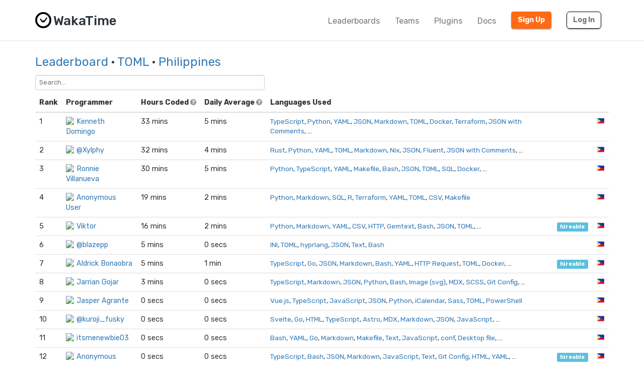

--- FILE ---
content_type: text/html; charset=utf-8
request_url: https://wakatime.com/leaders/language/toml?country_code=PH
body_size: 7002
content:
<!DOCTYPE html>
<html lang="en" data-placeholder-focus="false">
  <!--
                 ,▄▄▓██████▓▄▄,
             ▄▓███████████████████▄
          ▄████████▀▀▀╙╙╙╙▀▀▀████████▄
        ▄██████▀└              └▀██████▄
       ██████└                    └▀█████
      █████▀                        ╙█████µ
     █████¬                    ▄█▓    █████
    ╟████⌐      ╓▄           ╓███▀     ████▌
    █████       ███▌        ▓███─      █████
    █████        ▀███,,▓▓ ╓███▀        ╟████
    █████         └██████████`         █████
    ╙████▌          ▀██▀███▀          ▐████▌
     ╟████▄                          ╓█████
      ▀█████                        ▓█████
       ╙██████,                  ,▄█████▀
         ▀██████▓▄            ▄▓██████▀
           ╙████████████████████████▀
              ╙▀████████████████▀╙
                    └╙╙╙╙╙╙└─
-->
  <head>
    <meta charset="UTF-8" />
    <meta name="google" value="notranslate" />
    <meta http-equiv="Content-Language" content="en_US" />
    <title>Philippines TOML Leaderboards - WakaTime - Programming and time tracking leaderboards</title>
    <meta name="viewport" content="width=device-width, initial-scale=1.0">
    <meta name="description" content="Open source IDE plugins for programmers.">
    <meta name="author" content="WakaTime">
    <meta name="hostname" content="wakatime.com">
    <link rel="author" href="/humans.txt" />
    <link rel="manifest" href="/site.webmanifest">
    <link rel="apple-touch-icon" sizes="180x180" href="/apple-touch-icon.png">
    <link rel="icon" type="image/png" sizes="32x32" href="/favicon-32x32.png">
    <link rel="icon" type="image/png" sizes="16x16" href="/favicon-16x16.png">
    <link rel="icon" type="image/png" sizes="192x192" href="/android-chrome-192x192.png">
    <link rel="icon" type="image/png" sizes="512x512" href="/android-chrome-512x512.png">
    <link rel="mask-icon" href="/safari-pinned-tab.svg" color="#527da4">
    <meta name="msapplication-TileColor" content="#2d89ef">
    <meta name="msapplication-TileImage" content="/mstile-150x150.png">
    <meta name="msapplication-config" content="/browserconfig.xml">
    <link rel="shortcut icon" type="image/x-icon" href="/favicon.ico">
    <meta name="theme-color" content="#ffffff">
    <meta name="referrer" content="strict-origin-when-cross-origin">
    <meta name="twitter:site" content="@WakaTime" />
    <meta name="twitter:domain" content="wakatime.com" />
    <meta property="og:site_name" content="WakaTime" />
    <meta property="og:locale" content="en_US" />
    <meta property="og:type" content="website" />
    <meta property="og:title" content="WakaTime Developer Leaderboards - Philippines" />
    <meta property="og:description" content="Top programmers using WakaTime IDE plugins." />
    <link rel="preconnect" href="https://fonts.googleapis.com" />
    <link rel="preconnect" href="https://fonts.gstatic.com" crossorigin />
    <link href="https://fonts.googleapis.com/css2?family=Rubik:ital,wght@0,300;0,400;0,500;0,600;0,700;0,800;1,400&display=swap" rel="stylesheet"/ >
    <meta property="og:image" content="https://wakatime.com/static/img/fitbit-for-your-programming.png" />
    <link type="text/css" rel="stylesheet" href="/static/sdist/d2832468aedab39387abd544fce4b1a3.css">
    
  <link type="text/css" rel="stylesheet" href="/static/sdist/afc718ce4263f81f003279dc0d275c12.css">

    
  
    <link rel="canonical" href="https://wakatime.com/leaders/language/toml?page=1&country_code=PH" />
  

  </head>

    <body  class="color_scheme-Light">

    
  
    
    
  
    
  
  
    
  
  
    
  
  
    
  
  
  
    
  
  
    
  
  
    
  
  
    
      
    
  
  
    
  
  
    
  
  
    
  

  <div class="waka-navbar navbar navbar-default navbar-light navbar-static-top navbar-large  navbar-border" role="navigation">
    <div class="container">
      <div class="navbar-header">
        <button type="button" class="navbar-toggle" data-toggle="collapse" data-target="#navbar-content">
          <span class="sr-only">Toggle navigation</span>
          
            <span class="fa fa-bars"></span>
          
        </button>
        
          <a class="navbar-brand" href="/">
            
              <img alt="WakaTime Logo" src="/static/img/wakatime.svg" />
            
            <span>WakaTime</span>
          </a>
        
      </div>

      
        <div id="navbar-content" class="collapse navbar-collapse navbar-right">
          
            <ul class="nav navbar-nav navbar-left">
              <li><a href="/leaders" class="navbar-link">Leaderboards</a></li>
              <li><a href="/teams" class="navbar-link">Teams</a></li>
              <li><a href="/plugins" class="navbar-link">Plugins</a></li>
              <li><a href="/developers" class="navbar-link">Docs</a></li>
            </ul>
          
          <ul class="nav navbar-nav">
            <li><a href="/signup" id="navbar-signup-btn" class="btn btn-orange btn-raised navbar-btn navbar-signup-btn">Sign Up</a></li>
            <li><a href="/login" class="btn btn-transparent btn-raised navbar-btn m-right-xs-30 m-right-sm-0">Log In</a></li>
          </ul>
          
        </div>
      


    </div>
  </div>


  


    <noscript>
  <div class="container">
    <div class="row" style="margin-top:80px;">
      <div class="alert alert-info">
        <p><strong>Oh Snap!</strong> WakaTime needs JavaScript for all the pretty graphs and charts.</p>
        <p>Please enable JavaScript in your browser to view the site.</p>
      </div>
    </div>
  </div>
</noscript>

    
  
  <div class="container">

    

    <div class="m-top-xs-30 m-bottom-xs-30">
      
      <div class="row">
        <div class="col-xs-12 col-sm-11 center-xs left-sm m-bottom-xs-20 m-bottom-sm-10">
          <h3 class="m-top-xs-0 m-bottom-xs-0">
            <a href="/leaders">Leaderboard</a>
            
            · <a href="/leaders/language/toml">TOML</a>
            
            
            · <a href="?country_code=PH">Philippines</a>
            
            
          </h3>
        </div>
        
      </div>
      
        <div class="row">
          <div class="col-xs-12">
            <span class="search">
  <select name="search" data-placeholder="Search...">
    <option></option>
    <option value="1-1">Kenneth Domingo</option><option value="1-2">@Xylphy</option><option value="1-3">Ronnie Villanueva</option><option value="1-5">Viktor</option><option value="1-6">@blazepp</option><option value="1-7">Aldrick Bonaobra</option><option value="1-8">Jarrian Gojar</option><option value="1-9">Jasper Agrante</option><option value="1-10">@kuroji_fusky</option><option value="1-11">itsmenewbie03</option><option value="1-13">Ace Gabriel</option><option value="1-14">Rey Vincent Palo</option>
  </select>
</span>
          </div>
        </div>
      
      <div class="row">
        <div class="col-xs-12">

          
            
  <div class="row">
    <div class="col-xs-12">
      <table class="table leaders">
        <thead>
          <tr>
            <th style="width:1%;white-space:nowrap;"><span class="hide-xs show-sm">Rank</span><span class="hide-sm">#</span></th>
            <th>Programmer</th>
            <th>
              <span class="hide-xs show-sm">
                Hours Coded
                <i class="fa fa-question-circle" data-toggle="popover" data-placement="top" data-content="Total hours coded over the last 7 days from Yesterday, using default 15 minute timeout, only showing coding activity from known languages."></i>
              </span>
              <span class="hide-sm">Hours</span>
            </th>
            <th>
              <span class="hide-xs show-sm">
                Daily Average
                <i class="fa fa-question-circle" data-toggle="popover" data-placement="top" data-content="Average hours coded per day, excluding days with zero coding activity."></i>
              </span>
              <span class="hide-sm">Average</span>
            </th>
            <th>Languages Used</th>
            <th style="width:1%;white-space:nowrap;"></th>
            <th style="width:1%;white-space:nowrap;"></th>
          </tr>
        </thead>
        <tbody>
          
            
            
              
                
                
                  <tr class="rank-1">
                    <td><a name="1"></a>1</td>
                    <td>
                      <a class="leader-coder" href="/@kvdomingo?rank=1&page=1&language=TOML&country_code=PH"><img src="https://wakatime.com/photo/4764c558-5832-4a05-bd0e-c5b6ddbd7c78?s=16" class="img-circle m-right-xs-5" />Kenneth Domingo</a>
                    </td>
                    <td class="tcol">33 mins</td>
                    <td class="avgcol">5 mins</td>
                    <td class="langcol"><span><a href="https://wakatime.com/leaders/language/typescript?country_code=PH">TypeScript</a>, <a href="https://wakatime.com/leaders/language/python?country_code=PH">Python</a>, <a href="https://wakatime.com/leaders/language/yaml?country_code=PH">YAML</a>, <a href="https://wakatime.com/leaders/language/json?country_code=PH">JSON</a>, <a href="https://wakatime.com/leaders/language/markdown?country_code=PH">Markdown</a>, <a href="https://wakatime.com/leaders/language/toml?country_code=PH">TOML</a>, <a href="https://wakatime.com/leaders/language/docker?country_code=PH">Docker</a>, <a href="https://wakatime.com/leaders/language/terraform?country_code=PH">Terraform</a>, <a href="https://wakatime.com/leaders/language/json%20with%20comments?country_code=PH">JSON with Comments</a>, …</span></td>
                    <td></td>
                    <td class="ccol"><a href="?country_code=PH" title="Manila, Philippines" class="tip">🇵🇭</a></td>
                  </tr>
                
              
            
              
                
                
                  <tr class="rank-2">
                    <td><a name="2"></a>2</td>
                    <td>
                      <a class="leader-coder" href="/@Xylphy?rank=2&page=1&language=TOML&country_code=PH"><img src="https://wakatime.com/photo/afe0a82b-c87e-4c69-be91-2547cb4b48d8?s=16" class="img-circle m-right-xs-5" />@Xylphy</a>
                    </td>
                    <td class="tcol">32 mins</td>
                    <td class="avgcol">4 mins</td>
                    <td class="langcol"><span><a href="https://wakatime.com/leaders/language/rust?country_code=PH">Rust</a>, <a href="https://wakatime.com/leaders/language/python?country_code=PH">Python</a>, <a href="https://wakatime.com/leaders/language/yaml?country_code=PH">YAML</a>, <a href="https://wakatime.com/leaders/language/toml?country_code=PH">TOML</a>, <a href="https://wakatime.com/leaders/language/markdown?country_code=PH">Markdown</a>, <a href="https://wakatime.com/leaders/language/nix?country_code=PH">Nix</a>, <a href="https://wakatime.com/leaders/language/json?country_code=PH">JSON</a>, <a href="https://wakatime.com/leaders/language/fluent?country_code=PH">Fluent</a>, <a href="https://wakatime.com/leaders/language/json%20with%20comments?country_code=PH">JSON with Comments</a>, …</span></td>
                    <td></td>
                    <td class="ccol"><a href="?country_code=PH" title="Davao, Philippines" class="tip">🇵🇭</a></td>
                  </tr>
                
              
            
              
                
                
                  <tr class="rank-3">
                    <td><a name="3"></a>3</td>
                    <td>
                      <a class="leader-coder" href="/@7a01cdc5-5444-4170-8582-d642b35ac9ee?rank=3&page=1&language=TOML&country_code=PH"><img src="https://wakatime.com/photo/7a01cdc5-5444-4170-8582-d642b35ac9ee?s=16" class="img-circle m-right-xs-5" />Ronnie Villanueva</a>
                    </td>
                    <td class="tcol">30 mins</td>
                    <td class="avgcol">5 mins</td>
                    <td class="langcol"><span><a href="https://wakatime.com/leaders/language/python?country_code=PH">Python</a>, <a href="https://wakatime.com/leaders/language/typescript?country_code=PH">TypeScript</a>, <a href="https://wakatime.com/leaders/language/yaml?country_code=PH">YAML</a>, <a href="https://wakatime.com/leaders/language/makefile?country_code=PH">Makefile</a>, <a href="https://wakatime.com/leaders/language/bash?country_code=PH">Bash</a>, <a href="https://wakatime.com/leaders/language/json?country_code=PH">JSON</a>, <a href="https://wakatime.com/leaders/language/toml?country_code=PH">TOML</a>, <a href="https://wakatime.com/leaders/language/sql?country_code=PH">SQL</a>, <a href="https://wakatime.com/leaders/language/docker?country_code=PH">Docker</a>, …</span></td>
                    <td></td>
                    <td class="ccol"><a href="?country_code=PH" title="Iloilo, Western Visayas, Philippines" class="tip">🇵🇭</a></td>
                  </tr>
                
              
            
              
                
                
                  <tr class="rank-4">
                    <td><a name="4"></a>4</td>
                    <td>
                      <a class="leader-coder" href="/@e8933ac0-a124-40f4-bb10-2e06d39d5e5d?rank=4&page=1&language=TOML&country_code=PH"><img src="https://wakatime.com/photo/e8933ac0-a124-40f4-bb10-2e06d39d5e5d?s=16" class="img-circle m-right-xs-5" />Anonymous User</a>
                    </td>
                    <td class="tcol">19 mins</td>
                    <td class="avgcol">2 mins</td>
                    <td class="langcol"><span><a href="https://wakatime.com/leaders/language/python?country_code=PH">Python</a>, <a href="https://wakatime.com/leaders/language/markdown?country_code=PH">Markdown</a>, <a href="https://wakatime.com/leaders/language/sql?country_code=PH">SQL</a>, <a href="https://wakatime.com/leaders/language/r?country_code=PH">R</a>, <a href="https://wakatime.com/leaders/language/terraform?country_code=PH">Terraform</a>, <a href="https://wakatime.com/leaders/language/yaml?country_code=PH">YAML</a>, <a href="https://wakatime.com/leaders/language/toml?country_code=PH">TOML</a>, <a href="https://wakatime.com/leaders/language/csv?country_code=PH">CSV</a>, <a href="https://wakatime.com/leaders/language/makefile?country_code=PH">Makefile</a> </span></td>
                    <td></td>
                    <td class="ccol"><a href="?country_code=PH" title="Manila, Philippines" class="tip">🇵🇭</a></td>
                  </tr>
                
              
            
              
                
                
                  <tr class="rank-5">
                    <td><a name="5"></a>5</td>
                    <td>
                      <a class="leader-coder" href="/@m0nochr0me?rank=5&page=1&language=TOML&country_code=PH"><img src="https://wakatime.com/photo/289a298e-e6f6-4360-9530-2fe4c3e1a4b6?s=16" class="img-circle m-right-xs-5" />Viktor</a>
                    </td>
                    <td class="tcol">16 mins</td>
                    <td class="avgcol">2 mins</td>
                    <td class="langcol"><span><a href="https://wakatime.com/leaders/language/python?country_code=PH">Python</a>, <a href="https://wakatime.com/leaders/language/markdown?country_code=PH">Markdown</a>, <a href="https://wakatime.com/leaders/language/yaml?country_code=PH">YAML</a>, <a href="https://wakatime.com/leaders/language/csv?country_code=PH">CSV</a>, <a href="https://wakatime.com/leaders/language/http?country_code=PH">HTTP</a>, <a href="https://wakatime.com/leaders/language/gemtext?country_code=PH">Gemtext</a>, <a href="https://wakatime.com/leaders/language/bash?country_code=PH">Bash</a>, <a href="https://wakatime.com/leaders/language/json?country_code=PH">JSON</a>, <a href="https://wakatime.com/leaders/language/toml?country_code=PH">TOML</a>, …</span></td>
                    <td><a class="label label-info" href="?hireable=true&country_code=PH" title="Available for employment or contracting">hireable</a></td>
                    <td class="ccol"><a href="?country_code=PH" title="Cebu City, Central Visayas, Philippines" class="tip">🇵🇭</a></td>
                  </tr>
                
              
            
              
                
                
                  <tr class="rank-6">
                    <td><a name="6"></a>6</td>
                    <td>
                      <a class="leader-coder" href="/@blazepp?rank=6&page=1&language=TOML&country_code=PH"><img src="https://wakatime.com/photo/dfa2259f-574b-4b06-bbd9-67c917b66eb4?s=16" class="img-circle m-right-xs-5" />@blazepp</a>
                    </td>
                    <td class="tcol">5 mins</td>
                    <td class="avgcol">0 secs</td>
                    <td class="langcol"><span><a href="https://wakatime.com/leaders/language/ini?country_code=PH">INI</a>, <a href="https://wakatime.com/leaders/language/toml?country_code=PH">TOML</a>, <a href="https://wakatime.com/leaders/language/hyprlang?country_code=PH">hyprlang</a>, <a href="https://wakatime.com/leaders/language/json?country_code=PH">JSON</a>, <a href="https://wakatime.com/leaders/language/text?country_code=PH">Text</a>, <a href="https://wakatime.com/leaders/language/bash?country_code=PH">Bash</a> </span></td>
                    <td></td>
                    <td class="ccol"><a href="?country_code=PH" title="Davao, Philippines" class="tip">🇵🇭</a></td>
                  </tr>
                
              
            
              
                
                
                  <tr class="rank-7">
                    <td><a name="7"></a>7</td>
                    <td>
                      <a class="leader-coder" href="/@aldrickb?rank=7&page=1&language=TOML&country_code=PH"><img src="https://wakatime.com/photo/018b5172-31b3-41e6-9446-59780b16a5b4?s=16" class="img-circle m-right-xs-5" />Aldrick Bonaobra</a>
                    </td>
                    <td class="tcol">5 mins</td>
                    <td class="avgcol">1 min</td>
                    <td class="langcol"><span><a href="https://wakatime.com/leaders/language/typescript?country_code=PH">TypeScript</a>, <a href="https://wakatime.com/leaders/language/go?country_code=PH">Go</a>, <a href="https://wakatime.com/leaders/language/json?country_code=PH">JSON</a>, <a href="https://wakatime.com/leaders/language/markdown?country_code=PH">Markdown</a>, <a href="https://wakatime.com/leaders/language/bash?country_code=PH">Bash</a>, <a href="https://wakatime.com/leaders/language/yaml?country_code=PH">YAML</a>, <a href="https://wakatime.com/leaders/language/http%20request?country_code=PH">HTTP Request</a>, <a href="https://wakatime.com/leaders/language/toml?country_code=PH">TOML</a>, <a href="https://wakatime.com/leaders/language/docker?country_code=PH">Docker</a>, …</span></td>
                    <td><a class="label label-info" href="?hireable=true&country_code=PH" title="Available for employment or contracting">hireable</a></td>
                    <td class="ccol"><a href="?country_code=PH" title="Manila, Philippines" class="tip">🇵🇭</a></td>
                  </tr>
                
              
            
              
                
                
                  <tr class="rank-8">
                    <td><a name="8"></a>8</td>
                    <td>
                      <a class="leader-coder" href="/@godkingjay?rank=8&page=1&language=TOML&country_code=PH"><img src="https://wakatime.com/photo/a6c419f6-5e53-48c5-a3c1-5466a50a4c09?s=16" class="img-circle m-right-xs-5" />Jarrian Gojar</a>
                    </td>
                    <td class="tcol">3 mins</td>
                    <td class="avgcol">0 secs</td>
                    <td class="langcol"><span><a href="https://wakatime.com/leaders/language/typescript?country_code=PH">TypeScript</a>, <a href="https://wakatime.com/leaders/language/markdown?country_code=PH">Markdown</a>, <a href="https://wakatime.com/leaders/language/json?country_code=PH">JSON</a>, <a href="https://wakatime.com/leaders/language/python?country_code=PH">Python</a>, <a href="https://wakatime.com/leaders/language/bash?country_code=PH">Bash</a>, <a href="https://wakatime.com/leaders/language/image%20%28svg%29?country_code=PH">Image (svg)</a>, <a href="https://wakatime.com/leaders/language/mdx?country_code=PH">MDX</a>, <a href="https://wakatime.com/leaders/language/scss?country_code=PH">SCSS</a>, <a href="https://wakatime.com/leaders/language/git%20config?country_code=PH">Git Config</a>, …</span></td>
                    <td></td>
                    <td class="ccol"><a href="?country_code=PH" title="Manila, Philippines" class="tip">🇵🇭</a></td>
                  </tr>
                
              
            
              
                
                
                  <tr class="rank-9">
                    <td><a name="9"></a>9</td>
                    <td>
                      <a class="leader-coder" href="/@captainjapeng?rank=9&page=1&language=TOML&country_code=PH"><img src="https://wakatime.com/photo/61b46a04-2458-4899-a4ee-e99b0688ac99?s=16" class="img-circle m-right-xs-5" />Jasper Agrante</a>
                    </td>
                    <td class="tcol">0 secs</td>
                    <td class="avgcol">0 secs</td>
                    <td class="langcol"><span><a href="https://wakatime.com/leaders/language/vue.js?country_code=PH">Vue.js</a>, <a href="https://wakatime.com/leaders/language/typescript?country_code=PH">TypeScript</a>, <a href="https://wakatime.com/leaders/language/javascript?country_code=PH">JavaScript</a>, <a href="https://wakatime.com/leaders/language/json?country_code=PH">JSON</a>, <a href="https://wakatime.com/leaders/language/python?country_code=PH">Python</a>, <a href="https://wakatime.com/leaders/language/icalendar?country_code=PH">iCalendar</a>, <a href="https://wakatime.com/leaders/language/sass?country_code=PH">Sass</a>, <a href="https://wakatime.com/leaders/language/toml?country_code=PH">TOML</a>, <a href="https://wakatime.com/leaders/language/powershell?country_code=PH">PowerShell</a> </span></td>
                    <td></td>
                    <td class="ccol"><a href="?country_code=PH" title="Manila, Philippines" class="tip">🇵🇭</a></td>
                  </tr>
                
              
            
              
                
                
                  <tr class="rank-10">
                    <td><a name="10"></a>10</td>
                    <td>
                      <a class="leader-coder" href="/@kuroji_fusky?rank=10&page=1&language=TOML&country_code=PH"><img src="https://wakatime.com/photo/406b47ed-757b-45e6-bb43-ebe7686a89d6?s=16" class="img-circle m-right-xs-5" />@kuroji_fusky</a>
                    </td>
                    <td class="tcol">0 secs</td>
                    <td class="avgcol">0 secs</td>
                    <td class="langcol"><span><a href="https://wakatime.com/leaders/language/svelte?country_code=PH">Svelte</a>, <a href="https://wakatime.com/leaders/language/go?country_code=PH">Go</a>, <a href="https://wakatime.com/leaders/language/html?country_code=PH">HTML</a>, <a href="https://wakatime.com/leaders/language/typescript?country_code=PH">TypeScript</a>, <a href="https://wakatime.com/leaders/language/astro?country_code=PH">Astro</a>, <a href="https://wakatime.com/leaders/language/mdx?country_code=PH">MDX</a>, <a href="https://wakatime.com/leaders/language/markdown?country_code=PH">Markdown</a>, <a href="https://wakatime.com/leaders/language/json?country_code=PH">JSON</a>, <a href="https://wakatime.com/leaders/language/javascript?country_code=PH">JavaScript</a>, …</span></td>
                    <td></td>
                    <td class="ccol"><a href="?country_code=PH" title="Baguio, Cordillera, Philippines" class="tip">🇵🇭</a></td>
                  </tr>
                
              
            
              
                
                
                  <tr class="rank-11">
                    <td><a name="11"></a>11</td>
                    <td>
                      <a class="leader-coder" href="/@itsmenewbie03?rank=11&page=1&language=TOML&country_code=PH"><img src="https://wakatime.com/photo/018df266-8e87-4591-8dfd-685be1437f29?s=16" class="img-circle m-right-xs-5" />itsmenewbie03</a>
                    </td>
                    <td class="tcol">0 secs</td>
                    <td class="avgcol">0 secs</td>
                    <td class="langcol"><span><a href="https://wakatime.com/leaders/language/bash?country_code=PH">Bash</a>, <a href="https://wakatime.com/leaders/language/yaml?country_code=PH">YAML</a>, <a href="https://wakatime.com/leaders/language/go?country_code=PH">Go</a>, <a href="https://wakatime.com/leaders/language/markdown?country_code=PH">Markdown</a>, <a href="https://wakatime.com/leaders/language/makefile?country_code=PH">Makefile</a>, <a href="https://wakatime.com/leaders/language/text?country_code=PH">Text</a>, <a href="https://wakatime.com/leaders/language/javascript?country_code=PH">JavaScript</a>, <a href="https://wakatime.com/leaders/language/conf?country_code=PH">conf</a>, <a href="https://wakatime.com/leaders/language/desktop%20file?country_code=PH">Desktop file</a>, …</span></td>
                    <td></td>
                    <td class="ccol"><a href="?country_code=PH" title="Malaybalay, Northern Mindanao, Philippines" class="tip">🇵🇭</a></td>
                  </tr>
                
              
            
              
                
                
                  <tr class="rank-12">
                    <td><a name="12"></a>12</td>
                    <td>
                      <a class="leader-coder" href="/@440baebf-dcc9-45ae-9381-1d80b130b93c?rank=12&page=1&language=TOML&country_code=PH"><img src="https://wakatime.com/photo/440baebf-dcc9-45ae-9381-1d80b130b93c?s=16" class="img-circle m-right-xs-5" />Anonymous User</a>
                    </td>
                    <td class="tcol">0 secs</td>
                    <td class="avgcol">0 secs</td>
                    <td class="langcol"><span><a href="https://wakatime.com/leaders/language/typescript?country_code=PH">TypeScript</a>, <a href="https://wakatime.com/leaders/language/bash?country_code=PH">Bash</a>, <a href="https://wakatime.com/leaders/language/json?country_code=PH">JSON</a>, <a href="https://wakatime.com/leaders/language/markdown?country_code=PH">Markdown</a>, <a href="https://wakatime.com/leaders/language/javascript?country_code=PH">JavaScript</a>, <a href="https://wakatime.com/leaders/language/text?country_code=PH">Text</a>, <a href="https://wakatime.com/leaders/language/git%20config?country_code=PH">Git Config</a>, <a href="https://wakatime.com/leaders/language/html?country_code=PH">HTML</a>, <a href="https://wakatime.com/leaders/language/yaml?country_code=PH">YAML</a>, …</span></td>
                    <td><a class="label label-info" href="?hireable=true&country_code=PH" title="Available for employment or contracting">hireable</a></td>
                    <td class="ccol"><a href="?country_code=PH" title="Zamboanga, Philippines" class="tip">🇵🇭</a></td>
                  </tr>
                
              
            
              
                
                
                  <tr class="rank-13">
                    <td><a name="13"></a>13</td>
                    <td>
                      <a class="leader-coder" href="/@lughtuatha?rank=13&page=1&language=TOML&country_code=PH"><img src="https://wakatime.com/photo/018b76ca-407e-41f4-b120-d99795dc2159?s=16" class="img-circle m-right-xs-5" />Ace Gabriel</a>
                    </td>
                    <td class="tcol">0 secs</td>
                    <td class="avgcol">0 secs</td>
                    <td class="langcol"><span><a href="https://wakatime.com/leaders/language/html?country_code=PH">HTML</a>, <a href="https://wakatime.com/leaders/language/typescript?country_code=PH">TypeScript</a>, <a href="https://wakatime.com/leaders/language/prisma?country_code=PH">Prisma</a>, <a href="https://wakatime.com/leaders/language/css?country_code=PH">CSS</a>, <a href="https://wakatime.com/leaders/language/json?country_code=PH">JSON</a>, <a href="https://wakatime.com/leaders/language/ini?country_code=PH">INI</a>, <a href="https://wakatime.com/leaders/language/graphql?country_code=PH">GraphQL</a>, <a href="https://wakatime.com/leaders/language/scss?country_code=PH">SCSS</a>, <a href="https://wakatime.com/leaders/language/sql?country_code=PH">SQL</a>, …</span></td>
                    <td><a class="label label-info" href="?hireable=true&country_code=PH" title="Available for employment or contracting">hireable</a></td>
                    <td class="ccol"><a href="?country_code=PH" title="Manila, Philippines" class="tip">🇵🇭</a></td>
                  </tr>
                
              
            
              
                
                
                  <tr class="rank-14">
                    <td><a name="14"></a>14</td>
                    <td>
                      <a class="leader-coder" href="/@ReiiDev?rank=14&page=1&language=TOML&country_code=PH"><img src="https://wakatime.com/photo/66f1e2ef-35db-4c1b-8b1d-4cd287a47872?s=16" class="img-circle m-right-xs-5" />Rey Vincent Palo</a>
                    </td>
                    <td class="tcol">0 secs</td>
                    <td class="avgcol">0 secs</td>
                    <td class="langcol"><span><a href="https://wakatime.com/leaders/language/java?country_code=PH">Java</a>, <a href="https://wakatime.com/leaders/language/xml?country_code=PH">XML</a>, <a href="https://wakatime.com/leaders/language/kotlin?country_code=PH">Kotlin</a>, <a href="https://wakatime.com/leaders/language/gitignore%20file?country_code=PH">GitIgnore file</a>, <a href="https://wakatime.com/leaders/language/toml?country_code=PH">TOML</a> </span></td>
                    <td></td>
                    <td class="ccol"><a href="?country_code=PH" title="Cebu City, Central Visayas, Philippines" class="tip">🇵🇭</a></td>
                  </tr>
                
              
            
          
          
        </tbody>
      </table>
    </div>
  </div>

  

          

          
            <div class="row m-top-xs-10">
              <div class="col-xs-12 center-xs small text-muted">
                Last modified <a href="https://time.fyi/timezones?d=UTC=y=UTC-primary,America/Los_Angeles=x=San Francisco,America/New_York=x=New York City,Europe/London,Europe/Berlin=x=Berlin,Asia/Tokyo=x=Tokyo,Asia/Shanghai=x=Shanghai,Europe/Kyiv=y=Ukraine,America/Sao_Paulo,America/Santo_Domingo=x=Santo Domingo&t=2026-01-20T08:53:21Z" target="_blank" rel="nofollow noopener">2026-01-20T08:53:21Z</a>
              </div>
            </div>
          

        </div>
      </div>
    </div>

  </div>

  
    
  <script id="subscribe-template" type="x-tmpl-mustache">
    <form class="form-horizontal m-top-xs-20">
      <div class="form-group small">
        <div for="" class="col-xs-12 m-bottom-xs-20 center-xs">
          The front page of this leaderboard every Monday, no other emails.<br><br>We promise!
        </div>
      </div>
      <div class="form-group">
        <label for="inputEmail" class="col-sm-2 control-label">Email</label>
        <div class="col-sm-10">
          <input type="email" class="form-control" id="inputEmail">
        </div>
      </div>
      <div class="form-group">
        <div class="col-sm-offset-2 col-sm-10">
          <button type="submit" class="btn btn-sm btn-default btn-raised">Subscribe <i class="fa fa-long-arrow-right"></i></button>
        </div>
      </div>
    </form>
  </script>

  


  
    
      
        
      
      
        
      
      
  
    
  
  
  
  
    
  
  
    
      
    
  

  <footer id="footer" class="   ">
    <div class="container">
      
        <div class="row">
          <div class="col-sm-12 col-md-5 center-xs left-md">
            <ul>
              <li class="credit">&copy; 2026 WakaTime</li>
              <li><a href="/terms">Terms</a></li>
              <li><a href="/privacy">Privacy</a></li>
              <li><a href="/about">About</a></li>
              <li><a href="/blog">Blog</a></li>
              <li><a href="https://wakatime.io">Tutorials</a></li>
            </ul>
          </div>
          <div class="col-sm-12 col-md-2 center-xs">
            <ul>
              <li><a href="https://github.com/wakatime" rel="noopener noreferrer"><i class="fa fa-github-square"></i></a></li>
              <li><a href="https://www.reddit.com/r/WakaTime/" rel="noopener noreferrer"><i class="fa fa-reddit-square"></i></a></li>
              <li><a href="https://x.com/intent/user?screen_name=WakaTime" rel="noopener noreferrer"><svg class="x-icon" style="top:2px;left:0;" role="img" viewBox="0 0 24 24" xmlns="http://www.w3.org/2000/svg"><title>X</title><path d="M18.901 1.153h3.68l-8.04 9.19L24 22.846h-7.406l-5.8-7.584-6.638 7.584H.474l8.6-9.83L0 1.154h7.594l5.243 6.932ZM17.61 20.644h2.039L6.486 3.24H4.298Z"/></svg></a></li>
              <li><a href="https://wonderful.dev/c/WakaTime" rel="noopener noreferrer"><svg class="wonderfuldev-icon" style=""
 role="img"
 viewBox="0 0 410 199"
 xmlns="http://www.w3.org/2000/svg">
<g>
<path d="M276.673 20.96C276.673 58.83 265.583 100.11 247.003 131.38C237.573 147.25 226.483 160.44 213.963 170.81C198.153 162.65 186.183 151.77 179.153 144.38C191.373 136.56 202.013 125.06 210.983 109.97C228.523 80.45 234.773 44.63 234.773 20.96C234.773 9.38 244.153 0 255.723 0C267.293 0 276.673 9.38 276.673 20.96Z" />
<path d="M213.963 170.81C193.003 188.19 167.993 197.7 139.933 198.72C138.873 198.76 137.803 198.78 136.733 198.78C106.703 198.78 74.4734 183.57 49.8934 157.65C28.5134 135.12 2.52341 93.55 0.0134129 23.49C-0.396587 11.92 8.64341 1.21001 20.2034 0.800011C20.4534 0.790011 20.7134 0.790009 20.9634 0.790009C32.1934 0.790009 41.4834 10.68 41.8934 21.99C43.9234 78.96 63.8934 111.53 80.2934 128.82C100.663 150.31 123.663 157.41 138.403 156.85C153.473 156.3 167.083 152.13 179.153 144.38C186.183 151.77 198.153 162.65 213.963 170.81Z" />
<path d="M270.043 198.78C240.013 198.78 207.783 183.57 183.203 157.65C161.833 135.11 135.833 93.55 133.333 23.49C132.923 11.93 141.953 2.22 153.523 1.8C153.773 1.79 154.033 1.79 154.283 1.79C165.503 1.79 174.803 10.68 175.203 21.99C177.243 78.96 197.213 111.53 213.603 128.82C233.983 150.31 256.973 157.41 271.713 156.85C302.043 155.74 326.463 139.97 344.293 109.97C361.833 80.45 368.083 44.63 368.083 20.95C368.083 9.38 377.463 0 389.033 0C400.603 0 409.983 9.38 409.983 20.95C409.983 58.83 398.893 100.11 380.313 131.37C355.103 173.79 318.083 197.08 273.243 198.72C272.183 198.76 271.113 198.78 270.043 198.78Z" />
</g>
</svg></a></li>
            </ul>
          </div>
          <div class="col-sm-12 col-md-5 center-xs right-md">
            <ul>
              <li><a href="/plugins">Supported IDEs</a></li>
              <li><a href="/leaders">Leaderboards</a></li>
              <li><a href="https://status.wakatime.com">Status</a></li>
              <li><a href="/help">Help</a></li>
            </ul>
          </div>
        </div>
      
    </div>
  </footer>

    
  


    
      
    

    
      <span class="bootstrapped-data" style="display:none;">{&#34;show_subscribe&#34;: true}</span>
    

    

    <script type="text/javascript" src="/static/sdist/24e7736ce57ffa79cd4817cc98929f28.js"></script>

    
      
  

      
  

      
  

      
  

      
  

    

    
    
  <script type="text/javascript" src="/static/sdist/eb651c90eeb8a7d70764c1d5a35c7060.js"></script>


    
      
  

    

    
      
    

    
    

  </body>
</html>